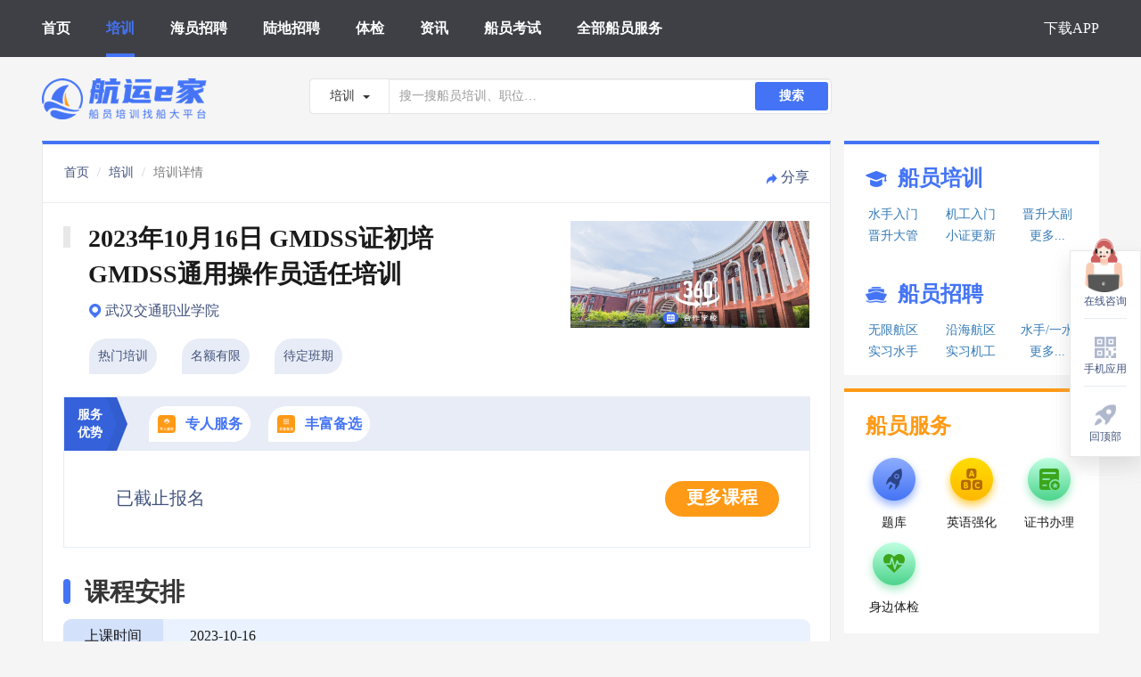

--- FILE ---
content_type: text/html; charset=UTF-8
request_url: https://www.hyej.net/train/detail_15937.html
body_size: 11611
content:
<html lang="en">
<head>
    <meta charset="UTF-8">
            <title>武汉交通职业学院-2023年10月16日 GMDSS证初培 GMDSS通用操作员适任培训开班信息-学校同价灵活退改-船员培训-学校机构查询-航运e家</title>
        <meta name="keywords" content="2023年10月16日 GMDSS证初培 GMDSS通用操作员适任培训开班信息，，武汉交通职业学院，学校机构查询，航运e家"/>
        <meta name="description" content="航运e家为您提供2023年10月16日 GMDSS证初培 GMDSS通用操作员适任培训2021年最新船员开班信息，包含2023年10月16日 GMDSS证初培 GMDSS通用操作员适任培训船员培训学校，机构和价格查询，船员培训内容，时间，计划等更多船员培训信息，找2023年10月16日 GMDSS证初培 GMDSS通用操作员适任培训，上航运e家"/>
        <meta http-equiv="X-UA-Compatible" content="IE=edge">
    <meta name="viewport" content="width=device-width, initial-scale=1.0">
    <!--   搜狗     -->
    <meta name="sogou_site_verification" content="VayLFPVq1c"/>
    <!--   神马     -->
    <meta name="shenma-site-verification" content="04b575f93bf61376bb9089a5b8d71e85_1631171292"/>
    <!--    今日头条    -->
    <meta name="bytedance-verification-code" content="l6ASp1XmWfUMxGAlnVvq"/>
    <link rel="shortcut icon" href="https://resource.hangyunejia.com/resource//PC_WEB/images/bitbug_favicon.ico" type="image/x-icon">
    <link href="https://resource.hangyunejia.com/resource//PC_WEB/css/style-4dffd06ca8.min.css"
          rel="stylesheet">
    <meta name="baidu-site-verification" content="code-ZHdxn0KsbP" />
    <script>
        var _hmt = _hmt || [];
        (function() {
            var hm = document.createElement("script");
            hm.src = "https://hm.baidu.com/hm.js?5859bb2e9472b2e139e72e959b2237a0";
            var s = document.getElementsByTagName("script")[0];
            s.parentNode.insertBefore(hm, s);
        })();
    </script>
</head>

<body>
<!-- header -->
<div>
    <!-- 移动端导航 -->
    <div class="mask"></div>
    <div class="sidebar">
        <ul>
            <li class="tj_index_headerMenu_click" data-name="首页"><a href="/">首页</a></li>
            <li class="tj_index_headerMenu_click" data-name="培训"><a class="" href="/train/list.html">培训</a></li>
            <li class="tj_index_headerMenu_click" data-name="海员招聘"><a class="" href="/job/list.html">海员招聘</a></li>
            <li class="tj_index_headerMenu_click" data-name="陆地招聘"><a class="" href="/land/list.html">陆地招聘</a></li>
            <li class="tj_index_headerMenu_click" data-name="体检"><a class="" href="/hospital/list.html">体检</a></li>
            <li class="tj_index_headerMenu_click" data-name="资讯"><a class="" href="/cms/list.html">资讯</a></li>
            <li class="tj_index_headerMenu_click" data-name="船员考试"><a class="" href="/exam/list.html">船员考试</a></li>
            <li class="tj_index_headerMenu_click" data-name="全部船员服务"><a class="" href="/download.html">全部船员服务</a></li>
            <li class="tj_index_headerMenu_click" data-name="下载APP"><a class="" href="/download.html">下载APP</a></li>
        </ul>
    </div>
    <!-- header顶部导航 -->
    <div id="header">
        <header>
            <div class="header-container">
                <div class="nav-box">

                    <!-- memu选项 -->
                    <div class="nav-mid">
                        <ul class="navbar-nav">
                            <li class="tj_index_headerMenu_click" data-name="首页">
                                <h2 class="_h2">
                                    <a class="active" href="/">首页</a>
                                </h2>
                            </li>
                            <li class="tj_index_headerMenu_click" data-name="培训">
                                <h2 class="_h2">
                                    <a class="" href="/train/list.html">培训</a>
                                </h2>
                            </li>
                            <li class="tj_index_headerMenu_click" data-name="海员招聘">
                                <h2 class="_h2">
                                    <a class="" href="/job/list.html">海员招聘</a>
                                </h2>
                            </li>
                            <li class="tj_index_headerMenu_click" data-name="陆地招聘">
                                <h2 class="_h2">
                                    <a class="" href="/land/list.html">陆地招聘</a>
                                </h2>
                            </li>
                            <li class="tj_index_headerMenu_click" data-name="体检">
                                <h2 class="_h2">
                                    <a class="" href="/hospital/list.html">体检</a>
                                </h2>
                            </li>
                            <li class="tj_index_headerMenu_click" data-name="资讯">
                                <h2 class="_h2">
                                    <a class="" href="/cms/list.html">资讯</a>
                                </h2>
                            </li>
                            <li class="tj_index_headerMenu_click" data-name="船员考试">
                                <h2 class="_h2">
                                    <a class="" href="/exam/list.html">船员考试</a>
                                </h2>
                            </li>
                            <li class="tj_index_headerMenu_click" data-name="全部船员服务">
                                <h2 class="_h2">
                                    <a class="" href="/download.html">全部船员服务</a>
                                </h2>
                            </li>
                        </ul>
                        <ul class="navbar-nav navbar-right">
                            <li class="tj_index_headerMenu_click" data-name="下载APP">
                                <h2 class="_h2">
                                    <a class="" href="/download.html">下载APP</a>
                                </h2>
                            </li>
                        </ul>
                    </div>
                    <!-- 响应式菜单 -->
                    <div class="nav-mobile-menu">
                        <span class="sidebar_trigger"></span>
                    </div>
                </div>
                <!-- 公共数据 -->
                <div id="common" style="visibility: hidden;"
                     data-common=""></div>
            </div>
        </header>
    </div>
</div>
<!-- container -->
<div class="container clearfix">
    <!-- Search -->
    <div id="search">
        <div>
    <!-- 搜索框 -->
    <div class="row search">
        <h1 class="_h1">
            <a href="/">
                <img src="https://resource.hangyunejia.com/resource//PC_WEB/images/logo.png" class="logo" alt="航运e家，培训，找船大平台"/>
            </a>
        </h1>
        <div class="search-box">
            <div class="input-group-btn">
                <button type="button" class="btn btn-default dropdown-toggle" data-toggle="dropdown"
                        aria-haspopup="true" aria-expanded="false">
                                                    <span class="search_text">培训</span>
                                            <span class="caret"></span>
                </button>
                <ul class="dropdown-menu">
                    <li><a href="#">培训</a></li>
                    <li><a href="#">海员招聘</a></li>
                    <li><a href="#">陆地招聘</a></li>
                    <li><a href="#">体检</a></li>
                    <li><a href="#">资讯</a></li>
                </ul>
            </div>
            <input type="text" class="form-control search-input" placeholder="搜一搜船员培训、职位…" data-value="train">
            <button class="search-btn" data-value="train">搜索</button>
        </div>
    </div>
</div>    </div>

        <link href="https://resource.hangyunejia.com/resource//PC_WEB/css/trainInfo.css" rel="stylesheet">
    <style>
        .money_box{
            position: relative;
            margin-right: 10px;
        }
        .fee_text{
            background: #FFF1DE;
            color: #FF8735;
            font-size: 12px;
            font-weight: bold;
            position: absolute;
            top: -25px;
            right: 0;
            border-radius: 10px 4px 4px 0;
            padding: 3px 6px 3px 10px;
        }
        .money{
            font-size: 20px;
            font-family: PingFangSC-Semibold, PingFang SC;
            font-weight: bold;
            color: #FF9A15;
            line-height: 1;
            position: relative;
        }
        .yxj_text{
            font-size: 15px;
            margin-right: 4px;
        }
        .unit_text{
            font-size: 15px;
            margin-left: 4px;
        }
        .server_tips{
			padding-top: 10px;
			position: relative;
			color: #007aff;
            text-align: center
		}
		.server_tips::before{
			position: absolute;
			top: 4px;
			left: 48%;
			content: ' ';
			width: 0;
			height: 0;
			border-left: 4px solid transparent;
			border-right: 4px solid transparent;
			border-bottom: 4px solid #007aff;
			display: inline-block;
		}
    </style>
    <!-- 主内容 左 -->
    <div class="main_left">
        <!-- 导航 -->
        <div class="nav" >
            <div class="nav-left">
                <ol class="breadcrumb">
                    <li><a href="/">首页</a></li>
                    <li><a href="/train/list.html">培训</a></li>
                    <li class="active">培训详情</li>
                </ol>
            </div>
                 <div class="nav-right" id="shareImg">
                    <img src="https://resource.hangyunejia.com/resource//PC_WEB/images/trainInfo/share@2x.png" alt="" data-train-id="15937" data-url="/share/wxpic">
                    <span data-train-id="15937" data-url="/share/wxpic">分享</span>
                </div>
            <div class="line_left"></div>
            <div class="line_right"></div>
        </div>

        <!-- 标题 -->
        <div class="main_title">
            <div class='box_1 clearfix'>
                <a href="https://720yun.com/t/8cd2dm8fu1s?scene_id=713821" target="_Blank">
                    <img src="https://oss.hangyunejia.com/hyej/school/Jyb7nwdAt2z7h40oEVpq.jpg" alt="">
                                            <div class="img_direction">
                            <img class="" src="https://resource.hangyunejia.com/resource//PC_WEB/images/trainInfo/360@2x.png" alt="">
                        </div>
                                    </a>
                <div class="title">
                    <span class="box"></span>
                                        <h3 class="_h3"><span class="time_text">2023年10月16日 GMDSS证初培 GMDSS通用操作员适任培训</span></h3>
                </div>
                <div class="school" >
                    <img src="https://resource.hangyunejia.com/resource//PC_WEB/images/trainInfo/icon-dizhi@2x.png" alt="">
                    <span>武汉交通职业学院</span>
                </div>
                <div class="info">
                                            <div><span>热门培训</span></div>
                                            <div><span>名额有限</span></div>
                                            <div><span>待定班期</span></div>
                                    </div>
            </div>

            <div class='box_2'>
                <div class="fwys">
                    <img src="https://resource.hangyunejia.com/resource//PC_WEB/images/trainInfo/fuwuyoushi@2x.png" alt="">
                    <div class="fwys_title">服务优势</div>
                                            <div class="fwys_name">
                            <img src="https://oss.hangyunejia.com/hyej/train_service_advantage/iSOFctase89ktPRwSSs4.png" alt="">
                            <span>专人服务</span>
                        </div>
                                            <div class="fwys_name">
                            <img src="https://oss.hangyunejia.com/hyej/train_service_advantage/G33CpgHjDVJ5M4YgVi2g.png" alt="">
                            <span>丰富备选</span>
                        </div>
                                    </div>
                                    <div class="time_info clearfix">
                        <div class="time_left">
                            <span class="number">已截止报名</span>
                        </div>
                        <div class="time_right">
                            <div class="bm tj_trainInfo_ljbm_click" data-classid="15937"
                                 data-toggle="modal" data-target="#ewcodeModal"><span>更多课程</span>
                            </div>
                        </div>
                    </div>
                            </div>
        </div>

        <!-- 课程安排 -->
        <div class="item_kc">
            <div class="item_title">
                <div class="item_box"></div>
                <h4 class="_h4">
                    <div class="title_name">课程安排</div>
                </h4>
            </div>

            <div class="kc_list">
                <div class="kc_row">
                    <div class="row_title odd_left" style="border-radius: 9px 0 0 0;">上课时间</div>
                    <div class="row_content odd_right">2023-10-16</div>
                </div>
                <div class="kc_row">
                    <div class="row_title even_left">考试时间</div>
                    <div class="row_content even_right">学完就考</div>
                </div>
                <div class="kc_row">
                    <div class="row_title odd_left">培训时长</div>
                    <div class="row_content odd_right">1.5月左右</div>
                </div>
                <div class="kc_row">
                    <div class="row_title even_left">报到时间</div>
                    <div class="row_content even_right">2023-10-16</div>
                </div>
                <div class="kc_row">
                    <div class="row_title odd_left" style="border-radius: 0 0 0 9px;">报到地点</div>
                    <div class="row_content odd_right">武汉交通职业学院，武汉市洪山区白沙洲大道</div>
                </div>
            </div>
        </div>

        <!-- 报名条件 -->
        <div class="item_bm">
            <div class="item_title">
                <div class="item_box"></div>
                <h4 class="_h4">
                    <div class="title_name">报名条件</div>
                </h4>
            </div>
            <div class="bm_info">
                <pre>通用GMDSS操作员：已持有小证（基本安全Z01、精通艇筏和救助艇Z02、精通急救Z05、保安意识Z07、保安职责Z08）且学校开课前完成下船解职</pre>
            </div>
        </div>

        <!-- 培训内容 -->
        <div class="item_px">
            <div class="item_title">
                <div class="item_box"></div>
                <div class="title_name">培训内容</div>
            </div>
            <div class="px_info">
                <pre>GMDSS英语阅读、GMDSS综合业务、GMDSS设备操作、通信英语听力与会话、键盘操作等</pre>
            </div>
        </div>

        <!-- 费用说明 -->
        <div class="item_fy">
            <div class="item_title">
                <div class="item_box"></div>
                <h4 class="_h4">
                    <div class="title_name">费用说明</div>
                </h4>
            </div>
            <div class="fy_table">
            <div class="train_info_price">培训相关费用：</div>
            <div class="fy_title">公正、公开、透明，全心全意服务学员</div>
                <table>
                                                                <tr>
                                                            <td rowspan="1" class="tr_title">培训费</td>
                                                        <td class="tr_1">
                                                                    G证-GMDSS通用操作员适任培训    <br>
                                                            </td>
                            <td class="tr_money">4200.00 元
                                                            </td>
                        </tr>
                    
                                            
                                                    <tr>
                                <td class="tr_title">考试费</td>
                                                                                                            <td colspan="2" class="tr_2">已含在培训费内，无需额外缴纳</td>
                                                                                                </tr>
                                                                    
                                                    <tr>
                                <td class="tr_title">住宿费</td>
                                                                                                            <td colspan="2" class="tr_2">已含在培训费内，无需额外缴纳</td>
                                                                                                </tr>
                                                                    
                                                    <tr>
                                <td class="tr_title">保险费</td>
                                                                                                            <td colspan="2" class="tr_2">需到校缴纳</td>
                                                                                                </tr>
                                                                    
                                                    <tr>
                                <td class="tr_title">教材费</td>
                                                                                                            <td colspan="2" class="tr_2">需到校缴纳</td>
                                                                                                </tr>
                                                                    
                                                    <tr>
                                <td class="tr_title">体检费</td>
                                                                                                            <td colspan="2" class="tr_2">没有此费用</td>
                                                                                                </tr>
                                                            </table>
            </div>
            <div class="tr_brief_mini">如在您报名成功后、培训开始前，学校调整收费标准,航运e家将与您按学校发布的最新价格进行结算,多退少补。</div>
        </div>
        
         <!-- 航运e家赠品 -->
        
        <!-- 报名流程 -->
        <div class="item_bmlc">
            <div class="item_title">
                <div class="item_box"></div>
                <h4 class="_h4">
                    <div class="title_name">报名流程</div>
                </h4>
            </div>
            <div class="bmlc_info">
                <table>
                    <tr>
                        <td id="lc_name">
                            <div class="lc_name">
                                <div class="lc_num">第一步</div>
                                <div class="lc_num_name">线上下单</div>
                            </div>

                        </td>
                        <td class="lc_info">
                            <div class="lc_first_info">
                                <p>1.阅读培训须知及服务协议</p>
                                <p>2.选择培训内的课程项目</p>
                                <p>3.填写报名信息</p>
                                <p>4.线上缴费</p>
                                <p>5.下单成功</p>
                            </div>

                        </td>
                    </tr>
                    <tr class="lc_second">
                        <td id="lc_name">
                            <div class="lc_name">
                                <div class="lc_num">第二步</div>
                                <div class="lc_num_name">报名审核</div>
                            </div>

                        </td>
                        <td class="lc_info">
                            <div class="lc_second_info">
                                <p>1.客服联系您核对报名信息，未核对的不予报备</p>
                                <p>2.报备学校及海事局</p>
                                <p>3.报名成功</p>
                            </div>
                        </td>
                    </tr>
                    <tr class="lc_three">
                        <td id="lc_name">
                            <div class="lc_name">
                                <div class="lc_num">第三步</div>
                                <div class="lc_num_name">报到上课</div>
                            </div>
                        </td>
                        <td class="lc_info">
                            <div class="lc_three_info">
                                <p>务必携带好必要证件，按时报到上课，遵守校规校纪。</p>
                            </div>
                        </td>
                    </tr>
                </table>
            </div>
        </div>

        <!-- 报道须知 -->
        <div class="item_bdxz">
            <div class="item_title">
                <div class="item_box"></div>
                <h4 class="_h4">
                    <div class="title_name">报到须知</div>
                </h4>
            </div>
            <div class="bdxz_info">
                <pre>1.请确定可以按时参加培训和考试；如因考勤不达标导致考试不合格，自行承担责任 ；
2.此培训为到校培训，具体培训安排以客服通知为准；</pre>
            </div>
        </div>

        <!-- 特别提醒 -->
        
        <!-- 售后保障 -->
        <div class="item_bdxz">
            <div class="item_title">
                <div class="item_box"></div>
                <h4 class="_h4">
                    <div class="title_name">售后保障</div>
                </h4>
            </div>
            <div class="bdxz_info">
                <pre>退学提示：
临近开班退学或改期，会导致名额不能充分被渴望学习的其它学员获得，因此制定以下退学和改期规则：
(1)开班前5个工作日及以上(含第5日)，可无条件改期或全额退款 ；
(2)开班前1-4个工作日(含第4日)可申请退款，但需扣取培训费的10%(最低50元，最高1000元)作为退订费；
(3)开班当天及以后需改期或退学，费用将无法退还。
(4)按学校要求，学校将您的信息报备海事局后，费用将无法退还；但一般学校只在开班前几天报备海事局，无需过度担心。</pre>
            </div>
        </div>

    <!-- 消费者告知书 -->
        <div class="item_consumer">
            <div class="item_title">
                <div class="item_box"></div>
                <h4 class="_h4">
                    <div class="title_name">消费者告知书</div>
                </h4>
            </div>
            <div class="consumer_info">
                <p>1.培训安排以学校通知为准，如遇培训临时取消、延期或提前等情况，航运e家会尽快以短信，微信消息或电话形式通知您，并协助您处理后续操作，航运e家无法承担因学校临时变更对您造成的损失。</p>
                <p>
                    2.若在您报名成功后、课程开始前，学校调整培训费用，航运e家将与您按学校发布的最新价格进行结算，多退少补。
                </p>
                <p>
                    3.如有疑问，可与航运e家老师联系，联系方式可在“我的订单”内查询，也可联系在线客服进行处理。
                </p>
                <p style="margin-top: 10px;">
                    详细服务协议，请见<a target="_blank" href="https://webh5.hangyunejia.com/apph5/pages/agreement_train.html">《航运e家培训报名服务协议》</a>
                </p>
            </div>
        </div>
    </div>

    <!-- 主内容 右 -->
    <div class="right-box">
        <div id="seaman_box">
            <div class="smb-group-box">
    <div class="smb-gl-box">
        <div class="smb-gl-title">
            <img src="https://resource.hangyunejia.com/resource//PC_WEB/images/train.png" class="smb-gl-img" alt="">
            <span>船员培训</span>
        </div>
        <div class="smb-gl-items">
                            <span class="tj_trainInfo_toTrainJob_click" data-typename="水手入门"><a href="/train/list.html?trainTypeData=10000003">水手入门</a></span>
                            <span class="tj_trainInfo_toTrainJob_click" data-typename="机工入门"><a href="/train/list.html?trainTypeData=hyrm_shuishouxp">机工入门</a></span>
                            <span class="tj_trainInfo_toTrainJob_click" data-typename="晋升大副"><a href="/train/list.html?trainTypeData=10000071">晋升大副</a></span>
                            <span class="tj_trainInfo_toTrainJob_click" data-typename="晋升大管"><a href="/train/list.html?trainTypeData=jspx_jsdaguan">晋升大管</a></span>
                            <span class="tj_trainInfo_toTrainJob_click" data-typename="小证更新"><a href="/train/list.html?trainTypeData=10000070">小证更新</a></span>
                            <span class="tj_trainInfo_toTrainJob_click" data-typename="更多..."><a href="/train/list.html">更多...</a></span>
                    </div>
        <div class="smb-gl-title _m_t_35">
            <img src="https://resource.hangyunejia.com/resource//PC_WEB/images/job.png" class="smb-gl-img" alt="">
            <span>船员招聘</span>
        </div>
        <div class="smb-gl-items">
                            <span class="tj_trainInfo_toTrainJob_click" data-typename="无限航区"><a href="/job/list.html?certShipRoute=A">无限航区</a></span>
                            <span class="tj_trainInfo_toTrainJob_click" data-typename="沿海航区"><a href="/job/list.html?certShipRoute=B">沿海航区</a></span>
                            <span class="tj_trainInfo_toTrainJob_click" data-typename="水手/一水"><a href="/job/list.html?jobData=chuanyuanlei_shuishou">水手/一水</a></span>
                            <span class="tj_trainInfo_toTrainJob_click" data-typename="实习水手"><a href="/job/list.html?jobData=chuanyuanlei_shixishuishou">实习水手</a></span>
                            <span class="tj_trainInfo_toTrainJob_click" data-typename="实习机工"><a href="/job/list.html?jobData=chuanyuanlei_shixijigong">实习机工</a></span>
                            <span class="tj_trainInfo_toTrainJob_click" data-typename="更多..."><a href="/job/list.html">更多...</a></span>
                    </div>
    </div>
</div>        </div>
        <div id="seaman_service" class="_m_t_15">
            <div class="sms-group-box ">
    <div class="sms-gr-box">
        <div class="sms-gr-title">
            <!-- <img src="../images/train.png" class="gl-img" alt=""> -->
            <span>船员服务</span>
        </div>
        <div class="sms-gr-items">
            <div class="sms-gr-item tj_seaman_service_click" data-name="题库" data-toggle="modal" data-target="#phoneFunction">
                <img src="https://resource.hangyunejia.com/resource//PC_WEB/images/service/icon-tiku@2x.png" class="sms-gr-img" alt="">
                <span>题库</span>
            </div>
            <div class="sms-gr-item tj_seaman_service_click" data-name="英语强化" data-toggle="modal" data-target="#phoneFunction">
                <img src="https://resource.hangyunejia.com/resource//PC_WEB/images/service/icon-yinyuqianghua@2x.png" class="sms-gr-img" alt="">
                <span>英语强化</span>
            </div>
<!--            <div class="sms-gr-item tj_seaman_service_click" data-name="补考" data-toggle="modal" data-target="#phoneFunction">
                <img src="https://resource.hangyunejia.com/resource//PC_WEB/images/service/icon-bukao@2x.png" class="sms-gr-img" alt="">
                <span>补考</span>
            </div>-->
            <div class="sms-gr-item tj_seaman_service_click" data-name="证书办理" data-toggle="modal" data-target="#phoneFunction">
                <img src="https://resource.hangyunejia.com/resource//PC_WEB/images/service/icon-zhengshubanli@2x.png" class="sms-gr-img" alt="">
                <span>证书办理</span>
            </div>
            <!-- <div class="sms-gr-item tj_seaman_service_click" data-name="极速就业" data-toggle="modal" data-target="#phoneFunction">
                <img src="https://resource.hangyunejia.com/resource//PC_WEB/images/service/icon-jisujiuye@2x.png" class="sms-gr-img" alt="">
                <span>极速就业</span>
            </div> -->
            <div class="sms-gr-item tj_seaman_service_click" data-name="身边体检" data-toggle="modal" data-target="#phoneFunction">
                <img src="https://resource.hangyunejia.com/resource//PC_WEB/images/service/icon-shenbiantijian@2x.png" class="sms-gr-img" alt="">
                <span>身边体检</span>
            </div>
<!--            <div class="sms-gr-item tj_seaman_service_click"  data-name="船员上网" data-toggle="modal" data-target="#phoneFunction">
                <img src="https://resource.hangyunejia.com/resource//PC_WEB/images/service/icon-chuanyuanshangwang@2x.png" class="sms-gr-img" alt="">
                <span>船员上网</span>
            </div>-->
<!--            <div class="sms-gr-item tj_seaman_service_click" data-name="社保代缴" data-toggle="modal" data-target="#phoneFunction">
                <img src="https://resource.hangyunejia.com/resource//PC_WEB/images/service/icon-shebaodaijiao@2x.png" class="sms-gr-img" alt="">
                <span>社保代缴</span>
            </div>-->
        </div>
    </div>
</div>        </div>
        <div class="recommend _m_t_33">
    <div class=""></div>
    <span>推荐职位</span>
    <span id="more_recommend"><a href="/job/list.html" >更多职位...</a></span>
</div>
    <a href="/job/detail_51191.html" target="_Blank" class="tj_jobInfo_recommendJob_click"
       data-jobid="51191">
        <div class="rb-item _m_t_12 job_recommend">
            <span class="blank"></span>
            <p title="无限航区 沿海航区 山东汇恒船舶管理有限责任公司 实习 新证 高证 普证 水手">
                                无限航区 沿海航区 山东汇恒船舶管理有限责任公司 实习 新证 高证 普证 水手
            </p>
            <div class="rb-item-content">
                <div class="row_1 clearfix">
                                            <span class="_f_l _color_grey">山东汇恒船舶管理有限责任公司</span>
                                        <span class="_f_r _color_grey"></span>
                </div>
                <div class="row_2">
                    <ul>
                        <li>其他航线</li>
                        <li></li>
                        <li>散货船</li>
                        <li>4000吨</li>
                    </ul>
                </div>
                <div class="row_3">
                    <span class="money">面议</span>
                </div>
            </div>
        </div>
    </a>
    <a href="/job/detail_50835.html" target="_Blank" class="tj_jobInfo_recommendJob_click"
       data-jobid="50835">
        <div class="rb-item _m_t_12 job_recommend">
            <span class="blank"></span>
            <p title="无限航区 山东汇恒船舶管理有限责任公司 新证 大副">
                                无限航区 山东汇恒船舶管理有限责任公司 新证 大副
            </p>
            <div class="rb-item-content">
                <div class="row_1 clearfix">
                                            <span class="_f_l _color_grey">山东汇恒船舶管理有限责任公司</span>
                                        <span class="_f_r _color_grey"></span>
                </div>
                <div class="row_2">
                    <ul>
                        <li>东南亚</li>
                        <li></li>
                        <li>散货船</li>
                        <li>8000吨</li>
                    </ul>
                </div>
                <div class="row_3">
                    <span class="money">面议</span>
                </div>
            </div>
        </div>
    </a>
    <a href="/job/detail_50837.html" target="_Blank" class="tj_jobInfo_recommendJob_click"
       data-jobid="50837">
        <div class="rb-item _m_t_12 job_recommend">
            <span class="blank"></span>
            <p title="无限航区 山东汇恒船舶管理有限责任公司 二副">
                                无限航区 山东汇恒船舶管理有限责任公司 二副
            </p>
            <div class="rb-item-content">
                <div class="row_1 clearfix">
                                            <span class="_f_l _color_grey">山东汇恒船舶管理有限责任公司</span>
                                        <span class="_f_r _color_grey"></span>
                </div>
                <div class="row_2">
                    <ul>
                        <li>东南亚</li>
                        <li></li>
                        <li>散货船</li>
                        <li>15000吨</li>
                    </ul>
                </div>
                <div class="row_3">
                    <span class="money">面议</span>
                </div>
            </div>
        </div>
    </a>
        <div class="recommend _m_t_33">
    <div class=""></div>
    <span>推荐培训</span>
    <span id="more_recommend"><a href="/train/list.html">更多培训...</a></span>
</div>
    <a href="/train/detail_31342.html" target="_Blank"
       class="tj_trainInfo_recommendTrain_click" data-classid="31342">
        <div class="rb-item _m_t_12 px_recommend">
                        <p title="2026年1月24日 小证更新 Z01Z02Z04">2026年1月24日 小证更新 Z01Z02Z04</p>
            <div class="rb-item-content">
                <div class="row_1 clearfix">
                    <span class="_f_l">河南交通职业技术学院</span>
                </div>
                <div class="row_2 clearfix">
                                            <span class="tag tag-1">
                            2026.01.24
                        </span>
                                                                <span class="_f_r _color_grey">剩5个名额</span>
                                    </div>
                <div class="row_3">
<!--                    <div class="tag"><span>零差价</span></div>-->
                    <span class="money">400 ~ 1200<span class="unit">元</span></span>
                </div>
            </div>
        </div>
    </a>
    <a href="/train/detail_31183.html" target="_Blank"
       class="tj_trainInfo_recommendTrain_click" data-classid="31183">
        <div class="rb-item _m_t_12 px_recommend">
                                                <div class="tips_box"></div>
                    <span class="_f_r tips">付订金占名额</span>
                                        <p title="2026年3月月初 水手晋升三副培训 送资历维护 时间待定">2026年3月月初 水手晋升三副培训 送资历维护 时间待定</p>
            <div class="rb-item-content">
                <div class="row_1 clearfix">
                    <span class="_f_l">山东交通学院</span>
                </div>
                <div class="row_2 clearfix">
                                            <span class="_f_l _color_grey">
                                                            付订金占名额
                                                    </span>
                                                                <span class="_f_r _color_grey">剩4个名额</span>
                                    </div>
                <div class="row_3">
<!--                    <div class="tag"><span>零差价</span></div>-->
                    <span class="money">11000<span class="unit">元</span></span>
                </div>
            </div>
        </div>
    </a>
    <a href="/train/detail_30580.html" target="_Blank"
       class="tj_trainInfo_recommendTrain_click" data-classid="30580">
        <div class="rb-item _m_t_12 px_recommend">
                        <p title="2026年3月月中 电子技工培训 仅含大证 免费住宿 时间待定">2026年3月月中 电子技工培训 仅含大证 免费住宿 时间待定</p>
            <div class="rb-item-content">
                <div class="row_1 clearfix">
                    <span class="_f_l">山东交通学院</span>
                </div>
                <div class="row_2 clearfix">
                                            <span class="tag tag-1">
                            暂定2026.03开课
                        </span>
                                                                <span class="_f_r _color_grey">剩8个名额</span>
                                    </div>
                <div class="row_3">
<!--                    <div class="tag"><span>零差价</span></div>-->
                    <span class="money">5200<span class="unit">元</span></span>
                </div>
            </div>
        </div>
    </a>
        <div class="recommend _m_t_33">
    <div class=""></div>
    <span>推荐资讯</span>
    <span id="more_recommend"><a href="/cms/list.html">更多资讯...</a></span>
</div>
    <a href="/cms/detail_549.html" target="_blank">
        <div class="rb-item _m_t_12 recommend_zx_box">
            <span class="blank"></span>
            <p title="2026年1月船员工资行情参考">2026年1月船员工资行情参考</p>
            <div class="rb-item-content">
                <div class="row_1 clearfix">
                    <span class="_f_l _color_grey">294浏览</span>
                    <span class="_f_r _color_grey">2025.12.31 发布</span>
                </div>
            </div>
        </div>
    </a>
    <a href="/cms/detail_540.html" target="_blank">
        <div class="rb-item _m_t_12 recommend_zx_box">
            <span class="blank"></span>
            <p title="航运e家，船员培训找船大平台">航运e家，船员培训找船大平台</p>
            <div class="rb-item-content">
                <div class="row_1 clearfix">
                    <span class="_f_l _color_grey">1441浏览</span>
                    <span class="_f_r _color_grey">2025.07.08 发布</span>
                </div>
            </div>
        </div>
    </a>
    <a href="/cms/detail_548.html" target="_blank">
        <div class="rb-item _m_t_12 recommend_zx_box">
            <span class="blank"></span>
            <p title="2025年12月船员工资行情参考">2025年12月船员工资行情参考</p>
            <div class="rb-item-content">
                <div class="row_1 clearfix">
                    <span class="_f_l _color_grey">761浏览</span>
                    <span class="_f_r _color_grey">2025.11.28 发布</span>
                </div>
            </div>
        </div>
    </a>
    <a href="/cms/detail_547.html" target="_blank">
        <div class="rb-item _m_t_12 recommend_zx_box">
            <span class="blank"></span>
            <p title="2025年11月船员工资行情参考">2025年11月船员工资行情参考</p>
            <div class="rb-item-content">
                <div class="row_1 clearfix">
                    <span class="_f_l _color_grey">1228浏览</span>
                    <span class="_f_r _color_grey">2025.10.29 发布</span>
                </div>
            </div>
        </div>
    </a>
    <a href="/cms/detail_546.html" target="_blank">
        <div class="rb-item _m_t_12 recommend_zx_box">
            <span class="blank"></span>
            <p title="2025年10月船员工资行情参考">2025年10月船员工资行情参考</p>
            <div class="rb-item-content">
                <div class="row_1 clearfix">
                    <span class="_f_l _color_grey">1527浏览</span>
                    <span class="_f_r _color_grey">2025.09.26 发布</span>
                </div>
            </div>
        </div>
    </a>
    </div>

    <!-- 切换按钮 -->
    <div class="change_btn clearfix">
                <a href="/train/detail_14867.html" class="pre_btn"><i class="img"></i>上一条</a>
                        <a href="/train/detail_31342.html" class="next_btn">下一条<i class="img"></i></a>
                </div>

    <!-- aside -->
    <div id="aside">
        <div class="aside">
    <div class="box box_zx tj_kefu_click">
        <div class="img_1">
            <a href="https://work.weixin.qq.com/kfid/kfcb65fbc1c0c176608?enc_scene=ENC6YouHqULaefgTH9BjWyM2X1hzjVEcR7vqadydGVv8HbaxGUAujx6cGrTTHLUu7uBHu" target="_blank">
                <img src="https://oss.hangyunejia.com/hyej/banner/OXux5yuO004u9Ap8bxsQ.png" alt="">
            </a>
        </div>
        <div class="img"></div>
        <span class="text">在线咨询</span>
    </div>
    <div class="box box_yy tj_phoneFunction_click" data-toggle="modal" data-target="#phoneFunction">
        <div class="img img_2"><img src="https://resource.hangyunejia.com/resource//PC_WEB/images/aside/icon-shoujiyingyong@2x.png" alt=""></div>
        <span class="text">手机应用</span>
    </div>
    <a class="box box_back_top backTop">
        <div class="img img_3"><img src="https://resource.hangyunejia.com/resource//PC_WEB/images/aside/icon-huidingbu@2x.png" alt=""></div>
        <span>回顶部</span>
    </a>
</div>

<!-- 云智服 -->
<!--
<script src="https://resource.hangyunejia.com/resource//PC_WEB/js/yzf.js"></script>-->
    </div>
    <div id="service_modal">
        <div>
    <!-- Modal -->
    <div class="modal fade search-modal phone-function-modal" id="phoneFunction" tabindex="-1" role="dialog"
         aria-labelledby="phoneFunctionLabel">
        <div class="modal-dialog modal-lg" role="document">
            <div class="modal-content">
                <div class="modal-header">
                    <button type="button" class="close" data-dismiss="modal" aria-label="Close"><span
                                aria-hidden="true">&times;</span></button>
                    <!-- <h4 class="modal-title" id="trainTypeModalLabel">培训分类</h4> -->
                    <div class="title_box"></div>
                    <div class="modal_title">
                        <span class="title">船员服务</span>
                    </div>
                </div>
                <div class="modal-body">
                    <div class="content_box">
                        <div class="modal_box">
                            <!-- <div class="title_box"></div>
                            <div class="modal_title">
                                <span class="title">船员服务</span>
                            </div> -->
                            <div class="title_remark">建议使用航运e家移动应用，获得随时随地的贴心船员服务：</div>

                            <div class="ew_info">
                                <span class="info_left">推荐，需安装</span>
                                <span class="info_right">航运e家APP，船员培训/就业/体检/办证等服务齐全，功能强大！</span>
                            </div>
                            <div class="ew_box">
                                <div class="ew_left">
                                    <div class="icon_android">
                                        <img src="https://resource.hangyunejia.com/resource//PC_WEB/images/download/anzhuo@2x.png" alt=""></div>
                                    <div class="ew_android">
                                        <img src="https://resource.hangyunejia.com/resource//PC_WEB/images/download/ewcode.png" alt="">
                                        <span>安卓手机下载</span>
                                    </div>
                                    <div class="shadow_android"></div>
                                </div>
                                <div class="ew_right">
                                    <div class="icon_ios">
                                        <img src="https://resource.hangyunejia.com/resource//PC_WEB/images/download/iso@2x.png" alt=""></div>
                                    <div class="ew_ios">
                                        <img src="https://resource.hangyunejia.com/resource//PC_WEB/images/download/ewcode.png" alt="">
                                        <span>苹果手机下载</span>
                                    </div>
                                    <div class="shadow_ios"></div>
                                </div>
                            </div>

                            <div class="ew_info ew_info_2">
                                <span class="info_left_2">扫码即用，无需安装</span>
                                <span class="info_right">航运e家微信小程序，扫码即用，无需安装，各有精彩！</span>
                            </div>

                            <div class="mapp">
                                <div class="app_1">
                                    <img src="https://resource.hangyunejia.com/resource//PC_WEB/images/download/pxy_icon.png" alt="">
                                    <span>航运e家 培训易</span>
                                </div>
                                <div class="app_2">
                                    <img src="https://resource.hangyunejia.com/resource//PC_WEB/images/download/zcy_icon.png" alt="">
                                    <span>航运e家 找船易</span>
                                </div>
                                <div class="app_3">
                                    <img src="https://resource.hangyunejia.com/resource//PC_WEB/images/download/ksy_icon.png" alt="">
                                    <span>航运e家 考试易</span>
                                </div>
                            </div>
                        </div>
                    </div>

                </div>
            </div>
        </div>
    </div>
</div>    </div>
    <!-- 二维码弹框 -->
    <div class="modal fade search-modal ewcode-modal" id="ewcodeModal" tabindex="-1" role="dialog"
         aria-labelledby="ewcodeModalLabel">
        <div class="modal-dialog modal-lg" role="document">
            <div class="modal-content">
                <div class="modal-header">
                    <button type="button" class="close" data-dismiss="modal" aria-label="Close"><span
                                aria-hidden="true">&times;</span></button>
                    <span class="img_box"><img src="https://resource.hangyunejia.com/resource//PC_WEB/images/trainInfo/school@2x.png"></span>
                    <h4 class="modal-title" id="ewcodeModalLabel">武汉交通职业学院</h4>
                </div>
                <div class="modal-body">
                    <span class="search-all">使用[微信扫一扫]扫描下方图片,即可立即报名;</span>

                    <div class="search-body">
                        <div class="ewcode_content">
                            <img src="/detail/qrcode_1_15937.html" alt="">
                            <div class="img_bottom_box"></div>
                        </div>
                        <div class="ewcode_text">2023年10月16日 GMDSS证初培 GMDSS通用操作员适任培训</div>
                    </div>

                </div>
            </div>
        </div>
    </div>
</div>

<!-- aside -->
<div id="aside">
    <div class="aside">
    <div class="box box_zx tj_kefu_click">
        <div class="img_1">
            <a href="https://work.weixin.qq.com/kfid/kfcb65fbc1c0c176608?enc_scene=ENC6YouHqULaefgTH9BjWyM2X1hzjVEcR7vqadydGVv8HbaxGUAujx6cGrTTHLUu7uBHu" target="_blank">
                <img src="https://oss.hangyunejia.com/hyej/banner/OXux5yuO004u9Ap8bxsQ.png" alt="">
            </a>
        </div>
        <div class="img"></div>
        <span class="text">在线咨询</span>
    </div>
    <div class="box box_yy tj_phoneFunction_click" data-toggle="modal" data-target="#phoneFunction">
        <div class="img img_2"><img src="https://resource.hangyunejia.com/resource//PC_WEB/images/aside/icon-shoujiyingyong@2x.png" alt=""></div>
        <span class="text">手机应用</span>
    </div>
    <a class="box box_back_top backTop">
        <div class="img img_3"><img src="https://resource.hangyunejia.com/resource//PC_WEB/images/aside/icon-huidingbu@2x.png" alt=""></div>
        <span>回顶部</span>
    </a>
</div>

<!-- 云智服 -->
<!--
<script src="https://resource.hangyunejia.com/resource//PC_WEB/js/yzf.js"></script>-->
</div>

<div id="service_modal">
    <div>
    <!-- Modal -->
    <div class="modal fade search-modal phone-function-modal" id="phoneFunction" tabindex="-1" role="dialog"
         aria-labelledby="phoneFunctionLabel">
        <div class="modal-dialog modal-lg" role="document">
            <div class="modal-content">
                <div class="modal-header">
                    <button type="button" class="close" data-dismiss="modal" aria-label="Close"><span
                                aria-hidden="true">&times;</span></button>
                    <!-- <h4 class="modal-title" id="trainTypeModalLabel">培训分类</h4> -->
                    <div class="title_box"></div>
                    <div class="modal_title">
                        <span class="title">船员服务</span>
                    </div>
                </div>
                <div class="modal-body">
                    <div class="content_box">
                        <div class="modal_box">
                            <!-- <div class="title_box"></div>
                            <div class="modal_title">
                                <span class="title">船员服务</span>
                            </div> -->
                            <div class="title_remark">建议使用航运e家移动应用，获得随时随地的贴心船员服务：</div>

                            <div class="ew_info">
                                <span class="info_left">推荐，需安装</span>
                                <span class="info_right">航运e家APP，船员培训/就业/体检/办证等服务齐全，功能强大！</span>
                            </div>
                            <div class="ew_box">
                                <div class="ew_left">
                                    <div class="icon_android">
                                        <img src="https://resource.hangyunejia.com/resource//PC_WEB/images/download/anzhuo@2x.png" alt=""></div>
                                    <div class="ew_android">
                                        <img src="https://resource.hangyunejia.com/resource//PC_WEB/images/download/ewcode.png" alt="">
                                        <span>安卓手机下载</span>
                                    </div>
                                    <div class="shadow_android"></div>
                                </div>
                                <div class="ew_right">
                                    <div class="icon_ios">
                                        <img src="https://resource.hangyunejia.com/resource//PC_WEB/images/download/iso@2x.png" alt=""></div>
                                    <div class="ew_ios">
                                        <img src="https://resource.hangyunejia.com/resource//PC_WEB/images/download/ewcode.png" alt="">
                                        <span>苹果手机下载</span>
                                    </div>
                                    <div class="shadow_ios"></div>
                                </div>
                            </div>

                            <div class="ew_info ew_info_2">
                                <span class="info_left_2">扫码即用，无需安装</span>
                                <span class="info_right">航运e家微信小程序，扫码即用，无需安装，各有精彩！</span>
                            </div>

                            <div class="mapp">
                                <div class="app_1">
                                    <img src="https://resource.hangyunejia.com/resource//PC_WEB/images/download/pxy_icon.png" alt="">
                                    <span>航运e家 培训易</span>
                                </div>
                                <div class="app_2">
                                    <img src="https://resource.hangyunejia.com/resource//PC_WEB/images/download/zcy_icon.png" alt="">
                                    <span>航运e家 找船易</span>
                                </div>
                                <div class="app_3">
                                    <img src="https://resource.hangyunejia.com/resource//PC_WEB/images/download/ksy_icon.png" alt="">
                                    <span>航运e家 考试易</span>
                                </div>
                            </div>
                        </div>
                    </div>

                </div>
            </div>
        </div>
    </div>
</div></div>

<!-- footer -->
<div id="footer">
    <footer>
    <div class="footer-box clearfix">
        <div class="footer-title">
            <span class="footer-title-name">武汉小舟航运信息科技有限公司</span>
            <span class="footer-title-nav">
                <ul>
                    <li class="tj_index_footerMenu_click" data-name="首页">
                        <a href="/">首页</a>
                    </li>
                    <li class="tj_index_footerMenu_click" data-name="培训">
                        <a class="" href="/train/list.html">培训</a>
                    </li>
                    <li class="tj_index_footerMenu_click" data-name="海员招聘">
                        <a class="" href="/job/list.html">海员招聘</a>
                    </li>
                    <li class="tj_index_footerMenu_click" data-name="陆地招聘">
                        <a class="" href="/land/list.html">陆地招聘</a>
                    </li>
                    <li class="tj_index_footerMenu_click" data-name="体检">
                        <a class="" href="/hospital/list.html">体检</a>
                    </li>
                    <li class="tj_index_footerMenu_click" data-name="资讯">
                        <a class="" href="/cms/list.html">资讯</a>
                    </li>
                    <li class="tj_index_footerMenu_click" data-name="船员考试">
                        <a class="" href="/exam/list.html">船员考试</a>
                    </li>
                    <li class="tj_index_footerMenu_click" data-name="全部船员服务">
                        <a class="" href="/download.html">全部船员服务</a>
                    </li>
                </ul>
            </span>
        </div>

        <div class="footer-info">
            <span>地址：武昌区徐家棚街道秦园路38号宸胜国际中心19楼1908</span><br/>
            <span>电话：400-656-0366</span>
        </div>

        <!-- 版权信息 -->
        <div class="footer-copy">
            <span class="copyright">Copyright © 2015-2026 Xiaozhou,Inc. All Rights Reserved. 服务声明
                <a href="https://beian.miit.gov.cn/">鄂ICP备16001121号-2</a>
            </span>
            <span class="copyright">
                <a href="http://www.beian.gov.cn/portal/registerSystemInfo?recordcode=42010602004705" target="_blank">
                    <img src="https://oss.hangyunejia.com/hyej/information/Dc3lWbxWOUERg2z8Crvg.png">
                    鄂公网安备42010602004705.
                </a>
            </span>
        </div>
    </div>
</footer>
<!--
<script>
    import Image from "../../../../public/resource/js/ueditor/dialogs/image/image.html";
    export default {
        components: {Image}
    }
</script>-->
</div>

<!-- Scripts -->
<script src="https://resource.hangyunejia.com/resource//PC_WEB/js/rev/lib_rev-1d75d47896.min.js"></script>
<!-- 云智服 web -->
<script src="https://yzf.qq.com/xv/web/static/chat_sdk/yzf_chat.min.js"></script>
<script>
    (function(){
        var bp = document.createElement('script');
        var curProtocol = window.location.protocol.split(':')[0];
        if (curProtocol === 'https'){
            bp.src = 'https://zz.bdstatic.com/linksubmit/push.js';
        }
        else{
            bp.src = 'http://push.zhanzhang.baidu.com/push.js';
        }
        var s = document.getElementsByTagName("script")[0];
        s.parentNode.insertBefore(bp, s);
    })();
</script>
</body>

</html>

--- FILE ---
content_type: text/css
request_url: https://resource.hangyunejia.com/resource//PC_WEB/css/trainInfo.css
body_size: 14879
content:
/* 培训详情 */

.clearfix::after {
    content: "";
    display: block;
    clear: both;
}

.container {
    margin-bottom: 20px;
}

/* 主内容 左 */
.main_left {
    width: 885px;
    /* height: 2722px; */
    background: #FFFFFF;
    border: 1px solid #E8E8E8;
    /* margin-right: 14px; */
    float: left;
    padding: 23px;
    padding-top: 0;
    border-top: 4px solid #4474F5;
    display: inline-block;
}

/* nav */
.nav {
    width: 100%;
    height: 66px;
    border-bottom: 1px solid #E8ECF6;
    position: relative;
}

.nav-left {
    position: absolute;
    top: 14px;
    left: -14px;
}

.main_left .nav-left .breadcrumb {
    background-color: #fff;
}

.main_left .nav-left .breadcrumb li {
    cursor: pointer;
    line-height: 17px;
    font-size: 14px;
}

.main_left .nav-left .breadcrumb li a {
    text-decoration: none;
    font-size: 14px;
    font-family: PingFangSC-Regular, PingFang SC;
    font-weight: 400;
    color: #41527D;
    line-height: 17px;
}

.nav-right {
    position: absolute;
    top: 26px;
    right: 0;
    cursor: pointer;
}

.nav-right img {
    width: 12px;
    height: 12px;
}

.nav-right span {
    width: 32px;
    height: 22px;
    font-size: 16px;
    font-family: PingFangSC-Regular, PingFang SC;
    font-weight: 400;
    color: #41527D;
    line-height: 22px;
}

.line_left {
    position: absolute;
    width: 30px;
    height: 1px;
    background: #E8ECF6;
    left: -23px;
    top: 65px;
}

.line_right {
    position: absolute;
    width: 30px;
    height: 1px;
    background: #E8ECF6;
    right: -23px;
    top: 65px;
}

/* 标题 */
.main_title {
    /* height: 300px; */
    /* border: 1px solid #ccc; */
}

.main_title .box {
    width: 8px;
    height: 24px;
    background: #E8E8E8;
    /* display: inline-block; */
    position: absolute;
    top: 6px;
    left: 0;
}

.main_title .box_1 {
    padding-top: 20px;
    position: relative;
}

.main_title .box_1 .img_direction {
    width: 50px;
    height: 36px;
    position: absolute;
    right: 12%;
    top: 41%;
    cursor: pointer;
}

.main_title .box_1 .img_direction>img {
    width: 100%;
    height: 100%;
}

.main_title .box_1>img {
    width: 268px;
    height: 120px;
    float: right;
}

.main_title .box_1>a>img {
    width: 268px;
    height: 120px;
    float: right;
}

.main_title .y_text {
    width: 104px;
    height: 26px;
    font-size: 14px;
    font-family: PingFangSC-Regular, PingFang SC;
    background: #FF9A16;
    border-radius: 3px;
    margin: 6px 0 5px 15px;
    vertical-align: super;
    padding: 3px;
    color: #fff;
    font-weight: 400;
    line-height: 20px;
    display: inline-block;
    text-align: center;
    vertical-align: top;

    /* position: absolute;
    top: 6px;
    left: 10px; */
}

.main_title .title{
    position: relative;
}

.main_title .title ._h3{
    /* vertical-align: bottom; */
    /* position: absolute; */
    left: 154px;
    top: -6px;
    width: 400px;
    /* margin: 10px; */
    margin-left: 28px;
}

.main_title .time_text {
    font-size: 28px;
    font-family: PingFangSC-Semibold, PingFang SC;
    font-weight: 600;
    color: #1B1B1B;
    line-height: 40px;
    
    width: 100%;
    text-overflow: ellipsis;
    overflow: hidden;
    /* white-space: nowrap; */
    white-space: pre-wrap;
    text-align: left;
    display: inline-block;
    vertical-align: bottom;
}

.school {
    margin-left: 29px;
    padding: 10px 0;
    overflow: hidden;
}

.main_title .box_1 .school img {
    width: 14px;
    height: 16px;
}

.main_title .box_1 .school span {
    height: 22px;
    font-size: 16px;
    font-family: PingFangSC-Regular, PingFang SC;
    font-weight: 400;
    color: #41527D;
    line-height: 22px;

    width: 50%;
    text-overflow: ellipsis;
    overflow: hidden;
    white-space: nowrap;
    /* text-align: right; */
    display: inline-block;
    vertical-align: middle;
}

.main_title .box_1 .info {
    margin-left: 29px;
    padding: 10px 0;
}

.main_title .box_1 .info div {
    /* width: 78px;
    height: 32px; */
    background: #E8ECF6;
    border-radius: 20px 20px 20px 0px;
    display: inline-block;
    text-align: center;
    margin-right: 24px;
    padding: 10px;
}

.main_title .box_1 .info div span {
    /* width: 56px;
    height: 20px; */
    font-size: 14px;
    font-family: PingFangSC-Regular, PingFang SC;
    font-weight: 400;
    color: #41527D;
    line-height: 20px;
    /* margin-top: 6px; */
    display: inline-block;
}

.main_title .box_2 .fwys {
    width: 100%;
    height: 60px;
    background: #E8ECF6;
    position: relative;
    display: flex;
    align-items: center;
}

.fwys>img {
    width: 71px;
    height: 60px;
    margin-right: 24px;
}

.fwys div {
    display: inline-block;
}

.fwys .fwys_name {
    width: 114px;
    height: 40px;
    background: #FFFFFF;
    border-radius: 22px 22px 22px 0px;
    margin-right: 20px;
    display: flex;
    justify-content: center;
    align-items: center;
}

.fwys .fwys_name img {
    width: 20px;
    height: 20px;
    margin-right: 11px;
}

.fwys .fwys_name span {
    width: 64px;
    height: 22px;
    font-size: 16px;
    font-family: PingFangSC-Semibold, PingFang SC;
    font-weight: 600;
    color: #4474F5;
    line-height: 22px;
}

.fwys .fwys_title {
    width: 28px;
    height: 40px;
    font-size: 14px;
    font-family: PingFangSC-Semibold, PingFang SC;
    font-weight: 600;
    color: #FFFFFF;
    line-height: 20px;
    position: absolute;
    left: 15px;
    top: 10px;
}

.main_title .box_2 {
    width: 838px;
    /* height: 148px; */
    background: #FFFFFF;
    /* box-shadow: 0px 10px 20px 0px rgba(0, 0, 0, 0.1); */
    border: 1px solid #E8ECF6;
    margin-top: 15px;
}

.main_title .box_2:hover{
    box-shadow: 0px 10px 20px 0px rgba(0, 0, 0, 0.1);
}

.main_title .box_2 .time_info {
    padding: 34px;
}

.main_title .box_2 .time_info div {
    display: inline-block;
}

.main_title .box_2 .time_info .time_left {
    float: left;
    margin-top: 5px;
}

.main_title .box_2 .time_info .time_left span {
    height: 28px;
    font-size: 20px;
    font-family: PingFangSC-Regular, PingFang SC;
    font-weight: 400;
    color: #41527D;
    line-height: 28px;
    vertical-align: middle;
}

.main_title .box_2 .time_info .time_left .number {
    margin-left: 24px;
    /* width: 200px; */
    text-overflow: ellipsis;
    overflow: hidden;
    white-space: nowrap;
    text-align: right;
    display: inline-block;
    text-align: left;
}

.main_title .box_2 .time_info .time_right {
    float: right;
}

.main_title .box_2 .time_info .time_right .lcj {
    width: 49px;
    height: 20px;
    background: #FF9A16;
    border-radius: 0 10px 10px 0;
    text-align: center;
    padding-top: 1px;
    /* margin-right: -18px; */
}

.time_right .lcj>span {
    /* width: 36px; */
    height: 17px;
    font-size: 12px;
    font-family: PingFangSC-Semibold, PingFang SC;
    font-weight: 600;
    color: #FFFFFF;
    line-height: 17px;
}

.time_right>span {
    /* width: 200px; */
    height: 28px;
    font-size: 20px;
    font-family: PingFangSC-Semibold, PingFang SC;
    font-weight: 600;
    color: #FF9A15;
    line-height: 28px;
    vertical-align: middle;
    /* margin-right: 20px; */

    text-overflow: ellipsis;
    overflow: hidden;
    white-space: nowrap;
    display: inline-block;
    text-align: right;
}

.time_right .bm {
    width: 128px;
    height: 40px;
    background: #FF9A16;
    border-radius: 20px;
    text-align: center;
    /* padding-top: 3px; */
    cursor: pointer;
}

.time_right .bm>span {
    width: 80px;
    height: 28px;
    font-size: 20px;
    font-family: PingFangSC-Semibold, PingFang SC;
    font-weight: 600;
    color: #FFFFFF;
    line-height: 37px;
    vertical-align: middle;
}

/* 课程安排 */
.item_kc {
    margin-top: 30px;
}

.item_title {
    position: relative;
}

.item_title .item_box {
    width: 8px;
    height: 28px;
    background: #4474F5;
    border-radius: 4px;
    display: inline-block;
    position: relative;
    top: 4px;
}

.item_title .title_name {
    /* width: 112px; */
    height: 40px;
    font-size: 28px;
    font-family: PingFangSC-Semibold, PingFang SC;
    font-weight: 600;
    color: #353535;
    line-height: 40px;
    margin-left: 12px;
    display: inline-block;
}

.item_kc .kc_list {
    width: 838px;
    height: 194px;
    background: #EAF2FF;
    border-radius: 9px;
    box-sizing: border-box;
    margin-top: 10px;
}

.item_kc .kc_list .kc_row {
    width: 100%;
    height: 20%;
    /* padding: 8px; */
    position: relative;
}

.item_kc .kc_list .kc_row div {
    display: inline-block;
}

.kc_row .row_title {
    position: absolute;
    left: 0;
    width: 112px;
    height: 100%;
    text-align: center;

    font-size: 16px;
    font-family: PingFangSC-Regular, PingFang SC;
    font-weight: 400;
    color: #1B1B1B;
    line-height: 38px;
}

.kc_row .row_content {
    height: 100%;
    width: 726px;
    position: absolute;
    left: 112px;
    /* padding: 8px; */
    padding-left: 30px;
    line-height: 38px;
    font-size: 16px;
    font-family: PingFangSC-Regular, PingFang SC;
    font-weight: 400;
    color: #1B1B1B;
    /* line-height: 22px; */
}

.kc_row .odd_left {
    background: #d3e1fb;
}

.kc_row .even_left {
    background: #C7D3FD;
}

.kc_row .even_right {
    background: #DEE4FC;
}

/* 报名条件 */
.item_bm {
    margin-top: 30px;
}

.item_bm .bm_info {
    width: 838px;
    /* height: 162px; */
    background: #FFFFFF;
    border-radius: 9px;
    border: 1px solid #E8ECF6;
    margin-top: 10px;
    padding: 17px 17px 17px 25px;
}

.bm_info p {
    width: 100%;
    font-size: 16px;
    font-family: PingFangSC-Regular, PingFang SC;
    font-weight: 400;
    color: #1B1B1B;
    /* line-height: 32px; */
}

/* 培训内容 */
.item_px {
    margin-top: 30px;
}

.px_info {
    margin-top: 10px;
    width: 838px;
    /* height: 98px; */
    background: #FFFFFF;
    border-radius: 9px;
    border: 1px solid #E8ECF6;
    padding: 17px 13px 17px 25px;

    font-size: 16px;
    font-family: PingFangSC-Regular, PingFang SC;
    font-weight: 400;
    color: #1B1B1B;
    line-height: 32px;
}

/* 费用说明 */
.item_fy {
    margin-top: 30px;
}

.fy_table {
    margin-top: 10px;
}

.fy_title {
    width: 838px;
    height: 41px;
    background: #EAF2FF;
    border-radius: 9px 9px 0px 0px;
    font-size: 16px;
    font-family: PingFangSC-Semibold, PingFang SC;
    font-weight: 600;
    color: #41527D;
    line-height: 32px;
    padding: 4px 60px 5px 24px;
}

.fy_table table {
    width: 838px;
    /* height: 360px; */
    background: #FFFFFF;
    border-radius: 9px;
    border: 1px solid #E8ECF6;
}

.fy_table th,
td {
    border: 1px solid #E8ECF6;
    text-align: center;
    padding: 10px 0;
    font-size: 16px;
    font-family: PingFangSC-Regular, PingFang SC;
    font-weight: 400;
    color: #1B1B1B;
    line-height: 32px;
}

.fy_table .tr_title {
    width: 13%;
    /* height: 32px; */
    font-size: 16px;
    font-family: PingFangSC-Semibold, PingFang SC;
    font-weight: 600;
    color: #1B1B1B;
    line-height: 32px;
}

.fy_table table tr{
    height: 40px;
}

.fy_table .tr_money {
    width: 30%;
    text-align: left;
    padding-left: 30px;
}

.fy_table .tr_1 {
    text-align: left;
    padding-left: 30px;
}

.fy_table .tr_2 {
    text-align: left;
    padding-left: 30px;
}

/* 报名流程 */
.item_bmlc {
    margin-top: 30px;
}

.bmlc_info {
    margin-top: 10px;
    width: 838px;
    /* height: 421px; */
    background: #FFFFFF;
    border-radius: 9px;
    border: 1px solid #E8ECF6;
}

.bmlc_info table {
    width: 100%;
    /* height: 100%; */
}

#lc_name {
    width: 23%;
    padding-top: 26px;
    padding-bottom: 20px;
}

.lc_name {
    padding-left: 40px;
    text-align: left;
}

.lc_second {
    background: #E8ECF6;
}

.lc_infO {
    width: 77%;
}

.lc_first_info {
    width: 100%;
    padding-left: 20px;
    text-align: left;
}

.lc_first_info p {
    font-size: 15px;
    font-family: PingFangSC-Regular, PingFang SC;
    font-weight: 400;
    color: #1B1B1B;
    line-height: 32px;
    margin: 0;
}

.lc_second_info {
    width: 100%;
    text-align: left;
    padding-left: 20px;
}

.lc_second_info p {
    font-size: 15px;
    font-family: PingFangSC-Regular, PingFang SC;
    font-weight: 400;
    color: #1B1B1B;
    line-height: 32px;
    margin: 0;
}

.lc_three {
    background: #D7DCE9;
}

.lc_three_info {
    width: 100%;
    text-align: left;
    padding-left: 20px;
}

.lc_three_info p {
    /* width: 100%; */
    font-size: 15px;
    font-family: PingFangSC-Regular, PingFang SC;
    font-weight: 400;
    color: #1B1B1B;
    line-height: 32px;
    margin: 0;
}

.lc_num {
    font-size: 15px;
    font-family: PingFangSC-Regular, PingFang SC;
    line-height: 15px;
    color: #1B1B1B;
}

.lc_num_name {
    font-size: 20px;
    font-family: PingFangSC-Regular, PingFang SC;
    line-height: 32px;
    color: #1B1B1B;
    font-weight: 600;

}

/* 报到须知 */
.item_bdxz {
    margin-top: 30px;
}

.bdxz_info {
    margin-top: 10px;
    width: 838px;
    /* height: 291px; */
    background: #FFFFFF;
    border-radius: 9px;
    border: 1px solid #E8ECF6;
    padding: 17px 13px 18px 25px;
}

.bdxz_info p {
    font-size: 16px;
    font-family: PingFangSC-Regular, PingFang SC;
    font-weight: 400;
    color: #1B1B1B;
    line-height: 28px;
}

/* 特别提醒 */
.item_tbtx {
    margin-top: 30px;
}

.tbtx_info {
    margin-top: 10px;
    width: 838px;
    /* height: 66px; */
    background: #FFFFFF;
    border-radius: 9px;
    border: 1px solid #E8ECF6;
    padding: 17px 13px 17px 25px;
}

.tbtx_info p {
    font-size: 16px;
    font-family: PingFangSC-Regular, PingFang SC;
    font-weight: 400;
    color: #1B1B1B;
    line-height: 32px;
    margin: 0;
}

/* 消费者告知书 */
.item_consumer {
    margin-top: 30px;
}

.consumer_info {
    margin-top: 10px;
    width: 838px;
    /* height: 66px; */
    background: #FFFFFF;
    border-radius: 9px;
    border: 1px solid #E8ECF6;
    padding: 17px 13px 17px 25px;
}

.consumer_info p {
    font-size: 15px;
    font-family: PingFangSC-Regular, PingFang SC;
    font-weight: 400;
    color: #1B1B1B;
    line-height: 32px;
    margin: 0;
}
.train_info_price{
    font-size: 20px;
    margin-bottom: 12px;
    font-weight: 600;
    color: #1B1B1B;
    line-height: 28px;
}
.tr_brief_mini{
    font-size: 14px;
    font-weight: 400;
    color: #B0B8CE;
    line-height: 32px;
    margin-top: 8px;
    margin-left: 10px;
    position: relative;
}
.tr_brief_mini::before{
    content: "*";
    color: #ff0000;
    position: absolute;
    left:-10px;
}
.gift_title{
    width: 25% !important;
    text-align: left;
    padding-left: 30px;
}
.gift_price{
    width: 20%;
}
.gift_content{
    padding-right: 50px;
}
.train_gift_top{
    margin-top: 17px;
}
.tr1_span1{
    font-size: 14px;
}